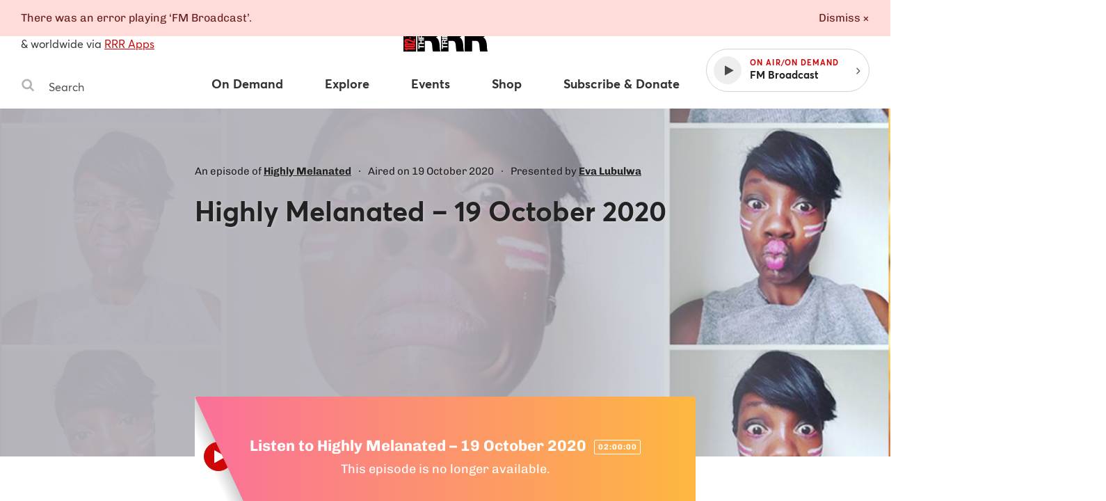

--- FILE ---
content_type: application/javascript
request_url: https://www.rrr.org.au/assets/34.96d0c757.chunk.js
body_size: -59
content:
webpackJsonp([34],{167:function(e,t,n){"use strict";function a(e,t){e.addEventListener("click",function(e){i.default.emit(u.playerEvents.PLAY_DEFAULT_STREAM),i.default.emit(u.playerEvents.PLAY)})}Object.defineProperty(t,"__esModule",{value:!0}),t.default=a;var i=n(32),u=n(58)}});
//# sourceMappingURL=34.96d0c757.chunk.js.map